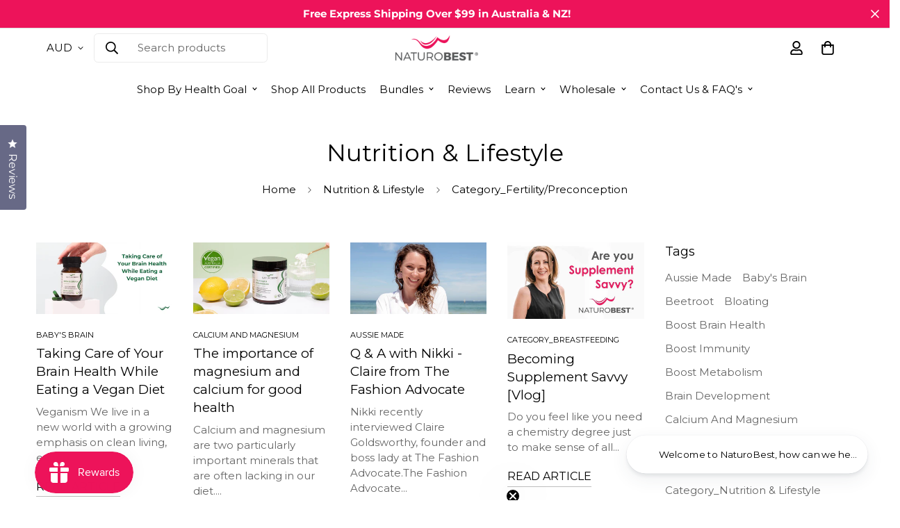

--- FILE ---
content_type: text/css
request_url: https://naturobest.com/cdn/shop/t/90/assets/custom.css?v=10604746751043233041709263365
body_size: -917
content:

.foxkit-cart-goal-hook {
    display: block !important;
}